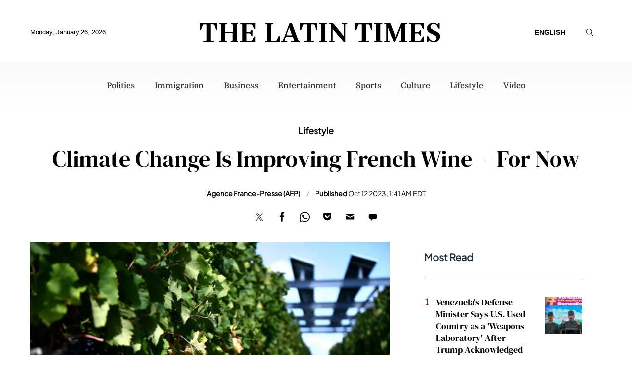

--- FILE ---
content_type: image/svg+xml
request_url: https://g.latintimes.com/www/images/logo.svg
body_size: 2874
content:
<?xml version="1.0" encoding="utf-8"?>
<!-- Generator: Adobe Illustrator 27.8.1, SVG Export Plug-In . SVG Version: 6.00 Build 0)  -->
<svg version="1.0" id="Layer_1" xmlns="http://www.w3.org/2000/svg" xmlns:xlink="http://www.w3.org/1999/xlink" x="0px" y="0px"
	 viewBox="0 0 937.1 77.1" style="enable-background:new 0 0 937.1 77.1;" xml:space="preserve">
<g id="iQJVbK.tif">
	<g>
		<path d="M718.6,5.4c0-1.5,0-2.7,0-4.1c3.5,0,6.9,0,10.3,0c3.7,0,7.3,0.1,11,0c1.8-0.1,2.7,0.5,3.4,2.3c6.2,16.4,12.5,32.7,18.8,49
			c0.3,0.8,0.6,1.5,1.1,2.7c2.4-6,4.6-11.6,6.9-17.1c4.6-11.5,9.2-22.9,13.6-34.4c0.8-2,1.8-2.5,3.8-2.5c6.7,0.1,13.5,0,20.4,0
			c0,1.3,0,2.5,0,4.1c-1.5,0-3,0-4.5,0c-2.1-0.1-3.2,0.8-3.2,3.1c0,20.2,0,40.4,0,60.5c0,2.1,0.8,3.1,3,3c1.6,0,3.1,0,4.8,0
			c0,1.4,0,2.5,0,3.8c-10.2,0-20.4,0-30.7,0c0-1.2,0-2.3,0-3.8c1.6,0,3.3,0,4.9,0c1.7,0,2.7-0.8,2.7-2.5c0-16.9,0-33.9,0-50.8
			c0-0.1-0.1-0.3-0.4-0.7c-2.3,5.8-4.5,11.4-6.7,16.9c-5.2,13-10.4,26-15.4,39.1c-1.1,3-3.3,1.7-5.1,2c-1.7,0.3-2.4-0.5-3-2.1
			c-6.8-17.9-13.6-35.8-20.4-53.7c-0.2-0.5-0.4-1-1-2.2c-0.1,1.4-0.1,2.1-0.1,2.8c0,15.8,0,31.6,0,47.3c0,3.5,0.3,3.8,3.9,3.8
			c1.2,0,2.5,0,3.8,0c0,1.4,0,2.5,0,3.8c-7.2,0-14.4,0-21.7,0c0-1.2,0-2.3,0-3.8c1.6,0,3.1,0,4.7,0c2,0.1,2.9-0.8,2.9-2.8
			c0-20.3,0-40.7,0-61c0-2-1-2.9-2.9-2.8C721.8,5.4,720.3,5.4,718.6,5.4z"/>
		<path d="M73.9,5.4c0-1.5,0-2.6,0-3.9c10.4,0,20.7,0,31.2,0c0,1.2,0,2.3,0,3.9c-1.6,0-3.4-0.3-5,0.1c-1,0.2-2.6,1.4-2.6,2.2
			c-0.2,8.9-0.1,17.7-0.1,26.8c9.6,0,19.1,0,28.8,0c0-2,0-3.9,0-5.8c0-6.6,0-13.3,0-19.9c0-2.7-0.7-3.4-3.4-3.4
			c-1.2,0-2.5,0-3.7-0.1c-0.2,0-0.3-0.1-0.6-0.2c0-1.1,0-2.3,0-3.7c10.4,0,20.7,0,31.1,0c0,1.2,0,2.4,0,4c-1.6,0-3.1,0-4.7,0
			c-2,0-3.1,0.9-3.1,3c0,20.2,0,40.4,0,60.5c0,2.2,1,3.2,3.2,3.1c1.5-0.1,3,0,4.6,0c0,1.4,0,2.5,0,3.8c-10.3,0-20.6,0-31.2,0
			c0-1.2,0-2.4,0-3.8c1.7,0,3.5,0.3,5-0.1c1-0.2,2.6-1.4,2.6-2.2c0.2-9.9,0.1-19.9,0.1-30c-9.6,0-19.1,0-28.8,0c0,1.5,0,3,0,4.5
			c0,7.9,0,15.8,0,23.7c0,3.9,0.3,4.2,4.3,4.2c1.1,0,2.1,0,3.4,0c0,1.4,0,2.5,0,3.9c-10.3,0-20.6,0-31.1,0c0-1.2,0-2.4,0-3.9
			c1.4,0,2.8,0,4.2,0c2.9,0,3.5-0.6,3.5-3.5c0-11.6,0-23.3,0-34.9c0-8.1,0-16.3,0-24.4c0-3.3-0.5-3.8-4-3.9
			C76.6,5.4,75.3,5.4,73.9,5.4z"/>
		<path d="M873.8,1.5c0,7.6,0,15.2,0,22.7c-3.5,1.1-4,0.8-5.5-2.4c-1.7-3.8-3.5-7.7-5.3-11.5c-1.3-2.8-3.3-4.2-6.4-4.1
			c-5.7,0.1-11.5,0-17.4,0c0,10.1,0,20.1,0,30.2c3.9,0,7.8,0.3,11.6-0.1c1.5-0.1,3-1.5,4.2-2.7c1.1-1.2,1.9-2.7,2.5-4.3
			c1-2.6,2.9-2.8,5.3-2.2c0,8,0,15.9,0,23.8c-2.6,0.8-4.4,0.2-5.4-2.4c-2.2-5.8-6.3-8.2-12.5-7.3c-1.9,0.3-3.8,0-5.8,0
			c0,10.2,0,20.1,0,30.1c6.5,0,12.9,0.1,19.2-0.1c2.3-0.1,3.7-1.7,4.6-3.7c1.7-3.8,3.4-7.6,5.1-11.3c1.6-3.5,1.6-3.5,5.7-3
			c0,7.5,0,15,0,22.7c-19.4,0-38.8,0-58.2,0c0-1.2,0-2.3,0-3.8c1.4,0,2.8,0,4.2,0c3,0,3.5-0.5,3.5-3.5c0-17.9,0-35.7,0-53.6
			c0-2.2-0.1-4.3,0-6.5c0.1-2.2-1-3.2-3.2-3.1c-1.4,0.1-2.8,0-4.4,0c0-1.4,0-2.6,0-3.9C835,1.5,854.3,1.5,873.8,1.5z"/>
		<path d="M560.2,50.7c0-0.8,0-1.6,0-2.4c0-13,0-26.1,0-39.1c0-3.4-0.4-3.8-3.9-3.9c-1.2,0-2.3,0-3.6,0c-0.1-0.8-0.2-1.4-0.2-2.1
			c0-0.6,0.1-1.1,0.1-1.9c7.1,0,14.1,0,21.4,0c0,1.2,0,2.4,0,3.9c-1.5,0-2.9,0-4.4,0c-2.2-0.1-3.2,0.9-3.2,3.1c0.1,3.5,0,7,0,10.5
			c0,17.9,0,35.9,0,53.8c0,1,0,2,0,3c-3.7,0.5-6.4,0.3-9-3C544.9,56.8,531.9,41,519,25.1c-0.4-0.6-1-1.1-1.9-2.1c0,1.4,0,2.2,0,2.9
			c0,14,0,28.1,0,42.1c0,3.7,0.3,4,4,4c1.2,0,2.3,0,3.7,0c0,1.3,0,2.5,0,3.8c-7.1,0-14.2,0-21.5,0c0-1.2,0-2.3,0-3.8
			c1.4,0,2.8,0,4.2,0c2.9,0,3.5-0.6,3.5-3.5c0-13,0-25.9,0-38.9c0-6.9,0-13.8,0-20.7c0-3-0.6-3.6-3.7-3.6c-1.3,0-2.6,0-4.1,0
			c0-1.4,0-2.5,0-4.1c2.8,0,5.8,0.3,8.6-0.1c5.7-0.8,9.2,1.4,12.6,5.9c11,14.2,22.5,28,33.7,42c0.5,0.6,1,1.1,1.4,1.7
			C559.9,50.8,560,50.8,560.2,50.7z"/>
		<path d="M157.4,75.8c0-0.9,0-1.5,0-2.2c0-0.4,0.1-0.8,0.1-1.6c1.6,0,3.3,0,4.9,0c2,0,2.9-0.9,2.9-2.8c0-20.3,0-40.5,0-60.8
			c0-2.1-1-3-3.1-3c-1.5,0-3,0-4.7,0c0-1.4,0-2.6,0-3.9c19.3,0,38.6,0,58.1,0c0,7.5,0,15.1,0,22.7c-3.5,0.9-3.8,0.8-5.2-2.3
			c-1.8-3.9-3.6-7.8-5.3-11.8c-1.2-2.7-3.3-4-6.3-4c-5.8,0.1-11.6,0-17.6,0c0,10.1,0,20,0,30.6c4.3-0.2,8.6-0.2,12.8-0.7
			c1.2-0.2,2.4-1.6,3.3-2.8c0.9-1.1,1.7-2.5,2.3-3.9c1-2.5,2.8-3.1,5.4-2.3c0,7.9,0,15.8,0,23.8c-2.4,0.8-4.3,0.4-5.3-2.3
			c-2.2-5.9-6.4-8.3-12.7-7.4c-1.8,0.3-3.6,0-5.7,0c0,10.1,0,20,0,30.3c1.3,0,2.7,0,4.1,0c4.4,0,8.8,0,13.2,0c3.2,0,5.4-1.3,6.7-4.3
			c1.6-3.7,3.3-7.4,5-11.1c1.5-3.3,1.5-3.3,5.5-2.9c0,7.5,0,15,0,22.7C196.3,75.8,177,75.8,157.4,75.8z"/>
		<path d="M892.5,69.2c-0.8,2.4-1.4,4.6-2.1,6.7c-1.8,0-3.5,0-5.4,0c0-7.9,0-15.6,0-23.6c2,0,3.8,0,5.4,0c1.4,3.4,2.4,7,4.1,10.1
			c4,7.2,10.4,10.3,18.5,9.5c4.4-0.4,7.8-2.6,9.3-6.8c1.6-4.7,1.3-9.4-2.5-12.9c-2.5-2.3-5.5-4-8.5-5.5c-4.8-2.5-9.9-4.4-14.6-7
			c-12-6.6-15.2-20.6-7.1-30.7c5.6-7,13.4-9.2,22-9c5.9,0.2,11.2,2.2,15.8,6.8c0.7-4.4,2.5-7,7.4-5.1c0,6.8,0,13.8,0,21
			c-1.7,0-3.4,0.1-5.1-0.1c-0.5-0.1-1-1.1-1.3-1.8c-1.3-3.1-2.1-6.5-3.9-9.4c-4.5-7.1-14.5-9-21.3-4.4c-5.2,3.6-6,11-1.6,15.4
			c1.7,1.7,3.8,2.9,5.9,4c6,3.1,12.2,5.8,18,9.1c8.9,5.1,12.6,12.6,11.1,21.5c-1.7,10.4-8.1,17.3-18.2,19.3
			C909,78.3,900.1,76.8,892.5,69.2z"/>
		<path d="M415.6,6.2c-3.4,0-6.6-0.1-9.8,0c-2.4,0.1-3.8,1.7-4.6,4c-1.8,5.1-3.6,10.1-5.5,15.2c-1.3,3.5-1.3,3.5-5.3,2.9
			c0-8.9,0-17.8,0-26.9c22.2,0,44.3,0,66.6,0c0,9,0,17.8,0,26.7c-3.5,1.1-4,0.8-5.2-2.5c-1.8-5.1-3.7-10.3-5.5-15.4
			c-0.9-2.7-2.8-4-5.6-4.1c-2.9,0-5.8,0-9,0c0,1.1,0,1.9,0,2.8c0,19.8,0,39.5,0,59.3c0,3.5,0.3,3.8,3.9,3.8c2.6,0,5.3,0,8.1,0
			c0,1.3,0,2.5,0,3.8c-13.2,0-26.5,0-39.9,0c0-1.2,0-2.3,0-3.8c3,0,6.1,0,9.1,0c2,0,2.9-0.8,2.9-2.8c0-20.7,0-41.3,0-62
			C415.8,7,415.7,6.7,415.6,6.2z"/>
		<path d="M0,28.3c0-9,0-17.9,0-26.9c22.2,0,44.3,0,66.6,0c0,9,0,18,0,26.8c-4,0.7-4,0.7-5.3-2.9c-1.8-5-3.6-10-5.4-15
			c-1.2-3.2-2.6-4.2-5.9-4.3c-2.8-0.1-5.6,0-8.6,0c-0.1,1.1-0.1,2-0.1,2.9c0,19.7,0,39.4,0,59c0,3.7,0.3,4,4,4c2.6,0,5.3,0,8.1,0
			c0,1.4,0,2.5,0,3.8c-13.3,0-26.6,0-40,0c0-1.2,0-2.4,0-3.8c3.2,0,6.3,0,9.3,0c1.8,0,2.8-0.8,2.8-2.7c0-20.8,0-41.5,0-62.3
			c0-0.2-0.1-0.5-0.2-0.8c-3.3,0-6.6-0.1-9.9,0c-2.3,0.1-3.7,1.7-4.4,3.9C9,15.2,7.2,20.3,5.3,25.3C4.1,28.9,4.1,28.9,0,28.3z"/>
		<path d="M630.8,6.2c-3.4,0-6.6-0.1-9.8,0c-2.6,0.1-3.9,1.9-4.7,4.2c-1.7,4.9-3.5,9.8-5.2,14.8c-1.3,3.5-1.3,3.5-5.3,3.3
			c0-9,0-17.9,0-27c22.1,0,44.1,0,66.3,0c0,9,0,17.9,0,26.8c-3.9,0.7-3.9,0.7-5.1-2.7c-1.8-5-3.6-10-5.4-15
			c-1.2-3.4-2.7-4.4-6.3-4.5c-2.7,0-5.5,0-8.6,0c0,1.1,0,2,0,2.9c0,19.8,0,39.5,0,59.3c0,3.3,0.5,3.8,3.7,3.8c2.7,0,5.5,0,8.4,0
			c0,1.3,0,2.5,0,3.9c-13.3,0-26.6,0-40,0c0-1.2,0-2.4,0-3.9c3.2,0,6.2,0,9.3,0c2,0,2.9-0.8,2.9-2.8c0-20.7,0-41.3,0-62
			C631,7,630.9,6.7,630.8,6.2z"/>
		<path d="M390.6,72c0,1.5,0,2.6,0,3.9c-11.6,0-23,0-34.6,0c0-1.2,0-2.4,0-3.9c2.7,0,5.2,0,7.8,0c2.3,0,3.5-1.3,2.9-3.5
			c-1.5-4.6-3.1-9.1-4.8-13.6c-0.2-0.5-1.1-0.9-1.7-0.9c-7.7-0.1-15.5-0.1-23.2,0c-0.7,0-1.7,0.7-1.9,1.3c-1.6,3.9-3,7.9-4.4,11.9
			c-1.2,3.4-0.1,4.8,3.5,4.8c2.2,0,4.3,0,6.7,0c0,1.3,0,2.5,0,3.9c-8.1,0-16.1,0-24.2,0c0-1.2,0-2.4,0-3.9c1.5,0,3-0.1,4.4,0
			c1.6,0.2,2.3-0.5,2.9-2c8-21.8,16.1-43.5,24-65.3c1-2.7,2.1-3.7,5.1-3.6c5.8,0.3,5.8,0.1,7.9,5.6c7.6,20.6,15.1,41.2,22.6,61.9
			c0.9,2.5,2,4,4.9,3.4C388.9,71.9,389.6,72,390.6,72z M359.6,49c-3.7-10.4-7.4-20.4-11.2-31.1c-3.9,10.7-7.6,20.8-11.3,31.1
			C344.7,49,352,49,359.6,49z"/>
		<path d="M253.4,5.4c0-1.6,0-2.6,0-3.9c10.4,0,20.8,0,31.3,0c0,1.2,0,2.3,0,3.9c-1.6,0-3.2,0-4.8,0c-1.9,0-2.9,0.9-2.9,2.9
			c0,20.8,0,41.5,0,62.3c0,0.2,0.1,0.3,0.2,0.7c0.5,0.1,1.2,0.2,1.8,0.2c5.2,0,10.5,0,15.7,0c3.3,0,5.5-1.3,6.6-4.5
			c1.5-4.3,3.3-8.5,5-12.7c1.4-3.5,1.4-3.5,5.4-3c0,8.2,0,16.3,0,24.7c-19.4,0-38.7,0-58.2,0c0-1.2,0-2.4,0-3.8c1.6,0,3.1,0,4.5,0
			c2.6,0,3.2-0.7,3.2-3.5c0-17.2,0-34.4,0-51.6c0-2.8,0-5.6,0-8.5c0-2.1-0.9-3.1-3-3.1C256.7,5.4,255.1,5.4,253.4,5.4z"/>
		<path d="M679.7,1.4c10.4,0,20.6,0,31,0c0,1.2,0,2.4,0,4c-1.6,0-3.2,0-4.8,0c-1.9,0-2.9,0.9-2.9,2.9c0,20.2,0,40.5,0,60.7
			c0,2.1,0.9,3.1,3,3c1.5-0.1,3,0,4.7,0c0,1.3,0,2.5,0,3.9c-10.3,0-20.5,0-31,0c0-1.1,0-2.3,0-3.8c1.3,0,2.6,0,3.9,0
			c3.3,0,3.7-0.4,3.7-3.8c0-17.5,0-35,0-52.5c0-2.4,0-4.8,0-7.2c0.1-2.2-1-3.2-3.2-3.1c-1.4,0.1-2.8,0-4.4,0
			C679.7,4,679.7,2.9,679.7,1.4z"/>
		<path d="M464.3,75.9c0-1.3,0-2.4,0-3.8c1.7,0,3.3,0,5,0c2,0,2.9-0.9,2.9-2.9c0-20.3,0-40.5,0-60.8c0-2.1-1.1-3-3.1-3
			c-1.5,0-3,0-4.7,0c0-1.4,0-2.6,0-3.9c10.3,0,20.6,0,31.1,0c0,1.2,0,2.4,0,3.9c-1.4,0-2.7,0-4.1,0c-2.9,0-3.5,0.6-3.5,3.5
			c0,9.5,0,18.9,0,28.4c0,10.3,0,20.6,0,30.9c0,3.4,0.5,3.8,3.9,3.8c1.2,0,2.5,0,3.8,0c0,1.4,0,2.5,0,3.8
			C485.2,75.9,474.8,75.9,464.3,75.9z"/>
	</g>
</g>
</svg>
